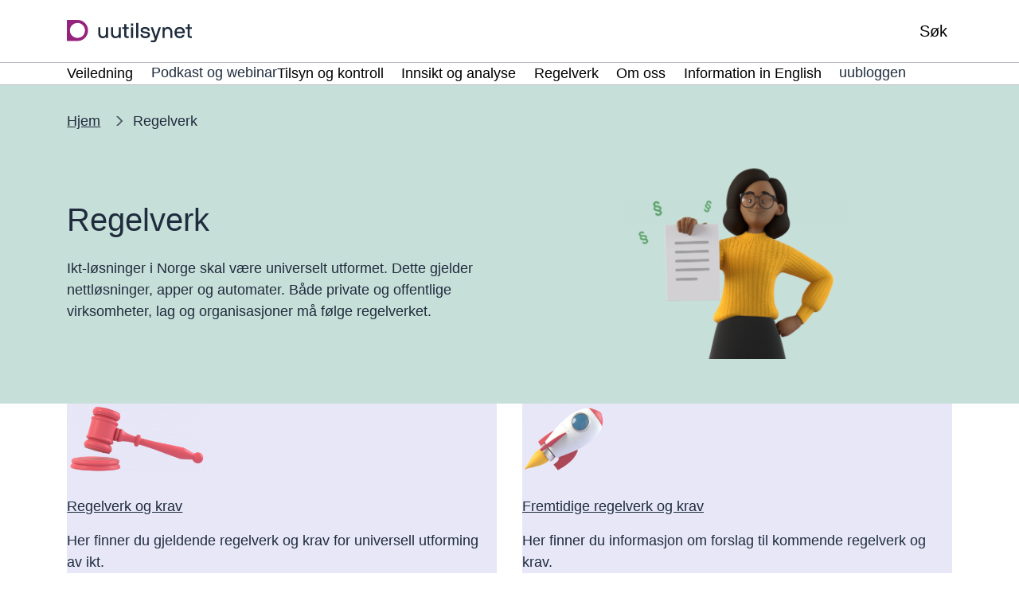

--- FILE ---
content_type: text/html; charset=UTF-8
request_url: https://www.uutilsynet.no/regelverk/regelverk/266
body_size: 8307
content:
<!DOCTYPE html>
<html lang="nb" dir="ltr" prefix="og: https://ogp.me/ns#">
<head>
    <meta charset="utf-8" />
<meta name="description" content="Ikt-løsninger i Norge skal være universelt utformet. Dette gjelder nettløsninger, apper og automater. Både private og offentlige virksomheter, lag og organisasjoner må følge regelverket." />
<link rel="canonical" href="https://www.uutilsynet.no/regelverk/regelverk/266" />
<meta property="og:site_name" content="Tilsynet for universell utforming av ikt" />
<meta property="og:type" content="website" />
<meta property="og:url" content="https://www.uutilsynet.no/regelverk/regelverk/266" />
<meta property="og:title" content="Regelverk" />
<meta property="og:description" content="Ikt-løsninger i Norge skal være universelt utformet. Dette gjelder nettløsninger, apper og automater. Både private og offentlige virksomheter, lag og organisasjoner må følge regelverket." />
<meta property="og:image" content="https://www.uutilsynet.no/sites/tilsyn/files/styles/md/public/2022-01/Regelverk%20fb.png?itok=xBX01P15" />
<meta name="twitter:card" content="summary_large_image" />
<meta name="google-site-verification" content="iourgWyOxwYu1VJ-VWgYIo2mfldDUE8b7Ghb0mngKcY" />
<meta name="MobileOptimized" content="width" />
<meta name="HandheldFriendly" content="true" />
<meta name="viewport" content="width=device-width, initial-scale=1.0" />
<link rel="icon" href="/profiles/sogn/themes/sogn_theme/img/favicon.svg?itok=t98o6m" type="image/svg+xml" />

        <title>Regelverk | Tilsynet for universell utforming av ikt</title>
        <link rel="stylesheet" media="all" href="/sites/tilsyn/files/css/css_g9nV7oXpE_WoJqdGd-G9-MfLenqYoz7gIBfDsP1oH98.css?delta=0&amp;language=nb&amp;theme=sogn_theme&amp;include=eJw9yEEKwCAMBMAPqXlSWTFoIWpI9ODvS3vobRiFoRq0ORXbCkn6T9pDd5bbG5fgs45rNe5ML-PHWGVmSPDjiztlOD8iCB-9" />
<link rel="stylesheet" media="all" href="/sites/tilsyn/files/css/css_tP4otUbE72Il4L3wyWgfBgaZT2iSd4vJaZ7LUzBKlMc.css?delta=1&amp;language=nb&amp;theme=sogn_theme&amp;include=eJw9yEEKwCAMBMAPqXlSWTFoIWpI9ODvS3vobRiFoRq0ORXbCkn6T9pDd5bbG5fgs45rNe5ML-PHWGVmSPDjiztlOD8iCB-9" />

            
                </head>
<body class="theme-tilsyn path-node page-node-type-subject">
<div role="navigation" aria-labelledby="skip-to-main">
    <a id="skip-to-main" href="#main-content" class="visually-hidden jump-to-main">
        <span>Hopp til hovedinnhold</span>
    </a>
</div>

  <div class="dialog-off-canvas-main-canvas" data-off-canvas-main-canvas>
    <div class="layout-container">

    
    <header class="header">
    <div class="header__bar">
        <div class="container">
            <div class="header__left">
                <div class="branding">
                    <a class="branding__link" href="/" rel="home">
                        <div class="branding--logo"><img src="/profiles/sogn/themes/sogn_theme/img/logo/logo_tilsyn.svg?t98o6m" alt="Forside Tilsynet for universell utforming av ikt" />
</div>

                    </a>
                </div>
            </div>
            <div class="header__center">
                            </div>
            <div class="header__right">
                                <button class="header-button header-button--search collapsed"
                        data-bs-toggle="collapse"
                        data-bs-target="#search" aria-expanded="false">
                     <span class="header-button__icons">
                         <span class="header-button__icon header-button__icon--search far fa-search"></span>
                         <span class="header-button__icon header-button__icon--close fal fa-times"></span>
                     </span>
                    <span class="title">Søk</span>
                </button>
                                <button class="header-button header-button--menu collapsed mobile-only"
                        data-bs-toggle="collapse"
                        data-bs-target="#menu"
                        aria-expanded="false">
                    <span class="header-button__icons">
                        <span class="header-button__icon header-button__icon--bars far fa-bars"></span>
                        <span class="header-button__icon header-button__icon--close fal fa-times"></span>
                    </span>
                    <span class="title">Meny</span>
                </button>
                            </div>
        </div>
    </div>
    <div class="header-dropdown header__dropdown" id="header-dropdowns">
        <div class="header-dropdown__overlay"></div>
        <div class="header-dropdown__wrapper">
            <div class="container">
                                <div id="search"
                     class="search-dropdown accordion-collapse collapse"
                     data-bs-parent="#header-dropdowns">
                    <div class="search-dropdown__container">
                        <form class="sogn-header-search-form" data-drupal-selector="sogn-header-search-form" action="/regelverk/regelverk/266" method="post" id="sogn-header-search-form" accept-charset="UTF-8">
  <div class="js-form-item form-item form-type-search js-form-type-search form-item-header-search js-form-item-header-search form-no-label">
      <label for="edit-header-search" class="visually-hidden">Søk</label>
        <input placeholder="Søk" title="Skriv inn ønskede søkekriterier." data-drupal-selector="edit-header-search" type="search" id="edit-header-search" name="header-search" value="" size="60" maxlength="128" class="form-search" />

        </div>
<input data-drupal-selector="form-dgxirj3mcgpquwrq72e4pleahkvqiafvexa6ahfvs4u" type="hidden" name="form_build_id" value="form-DGXIrj3mCGPQuWRq72e4PLEaHkvQIAFvExa6AhFVs4U" />
<input data-drupal-selector="edit-sogn-header-search-form" type="hidden" name="form_id" value="sogn_header_search_form" />
<div data-drupal-selector="edit-actions" class="form-actions js-form-wrapper form-wrapper" id="edit-actions"><input data-drupal-selector="edit-submit" type="submit" id="edit-submit" name="op" value="Søk" class="button js-form-submit form-submit" />
</div>

</form>

                    </div>
                </div>
                                <div id="menu" class="menu-dropdown accordion-collapse collapse"
                     data-bs-parent="#header-dropdowns">
                    <nav aria-label="Temaoversikt">
                        <h2 class="menu-dropdown__title fds-typography-heading-medium">Temaoversikt</h2>
                        <div class="menu-dropdown__body">
    <div class="row gy-3">
                    <div class="col-md-12 col-lg-3">
                <div class="menu-dropdown__header">
                    <h3 class="menu-dropdown__list-title fds-typography-heading-xsmall"><a href="/veiledning/veiledning/704" data-drupal-link-system-path="node/704">Veiledning</a></h3>
                                            <button class="menu-dropdown__toggle far fa-angle-down collapsed"
                                data-bs-toggle="collapse"
                                data-bs-target="#menu--level-1--veiledning"
                                aria-expanded="false"
                                aria-label="Åpne/Lukke">
                        </button>
                                    </div>
                <div class="row">
                    <ul class="menu-dropdown__list collapse"
                        id="menu--level-1--veiledning">

                                                    <li class="menu-dropdown__list-item">
                                <a href="/veiledning/veiledning/704" data-drupal-link-system-path="node/704">Oversikt veiledning</a>
                            </li>
                                                    <li class="menu-dropdown__list-item">
                                <a href="/veiledning/nettsteder-og-apper/711" data-drupal-link-system-path="node/711">Nettsteder og apper</a>
                            </li>
                                                    <li class="menu-dropdown__list-item">
                                <a href="/veiledning/dokumenter/741" data-drupal-link-system-path="node/741">Dokumenter</a>
                            </li>
                                                    <li class="menu-dropdown__list-item">
                                <a href="/veiledning/automater/759" data-drupal-link-system-path="node/759">Automater</a>
                            </li>
                                                    <li class="menu-dropdown__list-item">
                                <a href="/veiledning/tilgjengelighetserklaering/1127" data-drupal-link-system-path="node/1127">Tilgjengelighetserklæring</a>
                            </li>
                                                    <li class="menu-dropdown__list-item">
                                <a href="/veiledning/universell-utforming-i-ikt-anskaffingar/1204" data-drupal-link-system-path="node/1204">Ikt-anskaffelser</a>
                            </li>
                                                    <li class="menu-dropdown__list-item">
                                <a href="/veiledning/verktoy-uu-testing-av-nettstaden-din/1377" data-drupal-link-system-path="node/1377">Verktøy for uu-testing</a>
                            </li>
                                                    <li class="menu-dropdown__list-item">
                                <a href="/veiledning/introduksjon-til-universell-utforming/238" data-drupal-link-system-path="node/238">Introduksjon til uu</a>
                            </li>
                                                    <li class="menu-dropdown__list-item">
                                <a href="/veiledning/universell-utforming-i-utdanning/2674" data-drupal-link-system-path="node/2674">Uu i utdanning</a>
                            </li>
                                                    <li class="menu-dropdown__list-item">
                                <a href="/veiledning/e-laeringskurs-om-universell-utforming-av-nettinnhold/199" data-drupal-link-system-path="node/199">E-læringskurs</a>
                            </li>
                                            </ul>
                </div>
            </div>
                    <div class="col-md-12 col-lg-3">
                <div class="menu-dropdown__header">
                    <h3 class="menu-dropdown__list-title fds-typography-heading-xsmall"><a href="/podkast-og-webinar/podkast-og-webinar/2757" data-drupal-link-system-path="node/2757">Podkast og webinar</a></h3>
                                    </div>
                <div class="row">
                    <ul class="menu-dropdown__list collapse"
                        id="menu--level-1--podkast-og-webinar">

                                            </ul>
                </div>
            </div>
                    <div class="col-md-12 col-lg-3">
                <div class="menu-dropdown__header">
                    <h3 class="menu-dropdown__list-title fds-typography-heading-xsmall"><a href="/tilsyn/tilsyn-og-kontroll/250" data-drupal-link-system-path="node/250">Tilsyn og kontroll</a></h3>
                                            <button class="menu-dropdown__toggle far fa-angle-down collapsed"
                                data-bs-toggle="collapse"
                                data-bs-target="#menu--level-1--tilsyn-og-kontroll"
                                aria-expanded="false"
                                aria-label="Åpne/Lukke">
                        </button>
                                    </div>
                <div class="row">
                    <ul class="menu-dropdown__list collapse"
                        id="menu--level-1--tilsyn-og-kontroll">

                                                    <li class="menu-dropdown__list-item">
                                <a href="/tilsyn/tilsyn-og-kontroll/250" data-drupal-link-system-path="node/250">Oversikt tilsyn</a>
                            </li>
                                                    <li class="menu-dropdown__list-item">
                                <a href="/tilsyn/slik-forer-vi-tilsyn-med-nettsteder-og-apper/84" data-drupal-link-system-path="node/84">Slik fører vi tilsyn</a>
                            </li>
                                                    <li class="menu-dropdown__list-item">
                                <a href="/tilsyn/kontroll-av-publiserte-tilgjengelighetserklaeringer/2815" data-drupal-link-system-path="node/2815">Kontroll av tilgjengelighetserklæringer</a>
                            </li>
                                                    <li class="menu-dropdown__list-item">
                                <a href="/tilsyn/gjennomforte-forenkla-kontrollar/3075" data-drupal-link-system-path="node/3075">Forenkla kontroller</a>
                            </li>
                                                    <li class="menu-dropdown__list-item">
                                <a href="https://www.uutilsynet.no/tilsynsrapporter/rapportarkiv/270?f%5B0%5D=gt%3A9">Tilsynsrapporter</a>
                            </li>
                                                    <li class="menu-dropdown__list-item">
                                <a href="https://www.uutilsynet.no/rapportarkiv/rapportar/270?f%5B0%5D=gt%3A270">Sektortilsynsrapporter</a>
                            </li>
                                            </ul>
                </div>
            </div>
                    <div class="col-md-12 col-lg-3">
                <div class="menu-dropdown__header">
                    <h3 class="menu-dropdown__list-title fds-typography-heading-xsmall"><a href="/innsikt-og-analyse/innsikt-og-analyse/274" data-drupal-link-system-path="node/274">Innsikt og analyse</a></h3>
                                            <button class="menu-dropdown__toggle far fa-angle-down collapsed"
                                data-bs-toggle="collapse"
                                data-bs-target="#menu--level-1--innsikt-og-analyse"
                                aria-expanded="false"
                                aria-label="Åpne/Lukke">
                        </button>
                                    </div>
                <div class="row">
                    <ul class="menu-dropdown__list collapse"
                        id="menu--level-1--innsikt-og-analyse">

                                                    <li class="menu-dropdown__list-item">
                                <a href="/innsikt-og-analyse/innsikt-og-analyse/274" data-drupal-link-system-path="node/274">Oversikt innsikt og analyse</a>
                            </li>
                                                    <li class="menu-dropdown__list-item">
                                <a href="/innsikt-og-analyse/nasjonal-indeks-digital-inkludering-di-indeks/2897" data-drupal-link-system-path="node/2897">Nasjonal indeks for digital inkludering</a>
                            </li>
                                                    <li class="menu-dropdown__list-item">
                                <a href="/innsikt-og-analyse/status-universell-utforming-av-ikt/1160" data-drupal-link-system-path="node/1160">Status for uu av ikt</a>
                            </li>
                                                    <li class="menu-dropdown__list-item">
                                <a href="/innsikt-og-analyse/digitalisering-og-universell-utforming-i-opplaeringssektoren/2061" data-drupal-link-system-path="node/2061">Digitalisering og uu i opplæringssektoren</a>
                            </li>
                                                    <li class="menu-dropdown__list-item">
                                <a href="/innsikt-og-analyse/status-tilgjengelegheitserklaeringar/1800" data-drupal-link-system-path="node/1800">Tilgjengelighetserklæringer</a>
                            </li>
                                                    <li class="menu-dropdown__list-item">
                                <a href="/rapportarkiv/rapportar/270" data-drupal-link-system-path="node/270">Rapporter</a>
                            </li>
                                            </ul>
                </div>
            </div>
                    <div class="col-md-12 col-lg-3">
                <div class="menu-dropdown__header">
                    <h3 class="menu-dropdown__list-title fds-typography-heading-xsmall"><a href="/regelverk/regelverk/266" data-drupal-link-system-path="node/266" class="is-active" aria-current="page">Regelverk</a></h3>
                                            <button class="menu-dropdown__toggle far fa-angle-down collapsed"
                                data-bs-toggle="collapse"
                                data-bs-target="#menu--level-1--regelverk"
                                aria-expanded="false"
                                aria-label="Åpne/Lukke">
                        </button>
                                    </div>
                <div class="row">
                    <ul class="menu-dropdown__list collapse"
                        id="menu--level-1--regelverk">

                                                    <li class="menu-dropdown__list-item">
                                <a href="/regelverk/regelverk-og-krav/746" data-drupal-link-system-path="node/746">Regelverk og krav</a>
                            </li>
                                                    <li class="menu-dropdown__list-item">
                                <a href="/regelverk/fremtidige-regelverk-og-krav/747" data-drupal-link-system-path="node/747">Fremtidige regelverk og krav</a>
                            </li>
                                            </ul>
                </div>
            </div>
                    <div class="col-md-12 col-lg-3">
                <div class="menu-dropdown__header">
                    <h3 class="menu-dropdown__list-title fds-typography-heading-xsmall"><a href="/om-oss/om-oss/251" data-drupal-link-system-path="node/251">Om oss</a></h3>
                                            <button class="menu-dropdown__toggle far fa-angle-down collapsed"
                                data-bs-toggle="collapse"
                                data-bs-target="#menu--level-1--om-oss"
                                aria-expanded="false"
                                aria-label="Åpne/Lukke">
                        </button>
                                    </div>
                <div class="row">
                    <ul class="menu-dropdown__list collapse"
                        id="menu--level-1--om-oss">

                                                    <li class="menu-dropdown__list-item">
                                <a href="/om-oss/om-oss/251" data-drupal-link-system-path="node/251">Oversikt om oss</a>
                            </li>
                                                    <li class="menu-dropdown__list-item">
                                <a href="/om-oss/kontakt-oss/231" data-drupal-link-system-path="node/231">Kontakt oss</a>
                            </li>
                                                    <li class="menu-dropdown__list-item">
                                <a href="/om-oss/oppgaver/279" data-drupal-link-system-path="node/279">Oppgaver</a>
                            </li>
                                                    <li class="menu-dropdown__list-item">
                                <a href="/om-oss/organisering/280" data-drupal-link-system-path="node/280">Organisering</a>
                            </li>
                                                    <li class="menu-dropdown__list-item">
                                <a href="/om-oss/nettverksmote-og-bransjesamarbeid/2575" data-drupal-link-system-path="node/2575">Nettverksmøter</a>
                            </li>
                                                    <li class="menu-dropdown__list-item">
                                <a href="/om-oss/tilsynsstrategi-universell-utforming-av-ikt-2025-2029/2862" data-drupal-link-system-path="node/2862">Tilsynsstrategi</a>
                            </li>
                                            </ul>
                </div>
            </div>
                    <div class="col-md-12 col-lg-3">
                <div class="menu-dropdown__header">
                    <h3 class="menu-dropdown__list-title fds-typography-heading-xsmall"><a href="/english/information-english/252" data-drupal-link-system-path="node/252">Information in English</a></h3>
                                            <button class="menu-dropdown__toggle far fa-angle-down collapsed"
                                data-bs-toggle="collapse"
                                data-bs-target="#menu--level-1--information-in-english"
                                aria-expanded="false"
                                aria-label="Åpne/Lukke">
                        </button>
                                    </div>
                <div class="row">
                    <ul class="menu-dropdown__list collapse"
                        id="menu--level-1--information-in-english">

                                                    <li class="menu-dropdown__list-item">
                                <a href="/english/information-english/252" data-drupal-link-system-path="node/252">Overview information in English</a>
                            </li>
                                                    <li class="menu-dropdown__list-item">
                                <a href="/english/about-us/903" data-drupal-link-system-path="node/903">About us</a>
                            </li>
                                                    <li class="menu-dropdown__list-item">
                                <a href="/english/guidance-and-information/905" data-drupal-link-system-path="node/905">Guidance and information</a>
                            </li>
                                                    <li class="menu-dropdown__list-item">
                                <a href="/english/how-we-do-inspections-websites/913" data-drupal-link-system-path="node/913">How we do inspections on websites</a>
                            </li>
                                                    <li class="menu-dropdown__list-item">
                                <a href="/english/surveys-and-area-surveillance/915" data-drupal-link-system-path="node/915">Surveys and area surveillance</a>
                            </li>
                                            </ul>
                </div>
            </div>
                    <div class="col-md-12 col-lg-3">
                <div class="menu-dropdown__header">
                    <h3 class="menu-dropdown__list-title fds-typography-heading-xsmall"><a href="/uubloggen/uubloggen/271" data-drupal-link-system-path="node/271">uubloggen</a></h3>
                                    </div>
                <div class="row">
                    <ul class="menu-dropdown__list collapse"
                        id="menu--level-1--uubloggen">

                                            </ul>
                </div>
            </div>
            </div>
</div>
                    </nav>
                </div>
            </div>
        </div>
    </div>
            <div class="header-submenu submenu">
            <div class="container">
    <nav class="submenu__body btn-group">
                    <div class="submenu__list-wrapper">
                                                                    <button id="submenu--button--veiledning"
                            class="submenu__toggle fds-typography-paragraph-medium dropdown-toggle"
                            data-bs-toggle="dropdown"
                            data-bs-offset="0,0"
                            aria-expanded="false">
                        <span>Veiledning</span>
                        <span class="icon far fa-angle-down"></span>
                    </button>
                    <ul class="submenu__list dropdown-menu" id="submenu--level-1--veiledning"
                        aria-labelledby="submenu--button--veiledning">
                                                    <li class="submenu__list-item dropdown-item fds-typography-paragraph-medium">
                                <a href="/veiledning/veiledning/704" class="submenu__link" data-drupal-link-system-path="node/704">Oversikt veiledning</a>
                            </li>
                                                    <li class="submenu__list-item dropdown-item fds-typography-paragraph-medium">
                                <a href="/veiledning/nettsteder-og-apper/711" class="submenu__link" data-drupal-link-system-path="node/711">Nettsteder og apper</a>
                            </li>
                                                    <li class="submenu__list-item dropdown-item fds-typography-paragraph-medium">
                                <a href="/veiledning/dokumenter/741" class="submenu__link" data-drupal-link-system-path="node/741">Dokumenter</a>
                            </li>
                                                    <li class="submenu__list-item dropdown-item fds-typography-paragraph-medium">
                                <a href="/veiledning/automater/759" class="submenu__link" data-drupal-link-system-path="node/759">Automater</a>
                            </li>
                                                    <li class="submenu__list-item dropdown-item fds-typography-paragraph-medium">
                                <a href="/veiledning/tilgjengelighetserklaering/1127" class="submenu__link" data-drupal-link-system-path="node/1127">Tilgjengelighetserklæring</a>
                            </li>
                                                    <li class="submenu__list-item dropdown-item fds-typography-paragraph-medium">
                                <a href="/veiledning/universell-utforming-i-ikt-anskaffingar/1204" class="submenu__link" data-drupal-link-system-path="node/1204">Ikt-anskaffelser</a>
                            </li>
                                                    <li class="submenu__list-item dropdown-item fds-typography-paragraph-medium">
                                <a href="/veiledning/verktoy-uu-testing-av-nettstaden-din/1377" class="submenu__link" data-drupal-link-system-path="node/1377">Verktøy for uu-testing</a>
                            </li>
                                                    <li class="submenu__list-item dropdown-item fds-typography-paragraph-medium">
                                <a href="/veiledning/introduksjon-til-universell-utforming/238" class="submenu__link" data-drupal-link-system-path="node/238">Introduksjon til uu</a>
                            </li>
                                                    <li class="submenu__list-item dropdown-item fds-typography-paragraph-medium">
                                <a href="/veiledning/universell-utforming-i-utdanning/2674" class="submenu__link" data-drupal-link-system-path="node/2674">Uu i utdanning</a>
                            </li>
                                                    <li class="submenu__list-item dropdown-item fds-typography-paragraph-medium">
                                <a href="/veiledning/e-laeringskurs-om-universell-utforming-av-nettinnhold/199" class="submenu__link" data-drupal-link-system-path="node/199">E-læringskurs</a>
                            </li>
                                            </ul>
                            </div>
                    <div class="submenu__list-wrapper">
                                                                    <a href="/podkast-og-webinar/podkast-og-webinar/2757" class="submenu__link submenu__link--top fds-typography-paragraph-medium" data-drupal-link-system-path="node/2757">Podkast og webinar</a>
                            </div>
                    <div class="submenu__list-wrapper">
                                                                    <button id="submenu--button--tilsyn-og-kontroll"
                            class="submenu__toggle fds-typography-paragraph-medium dropdown-toggle"
                            data-bs-toggle="dropdown"
                            data-bs-offset="0,0"
                            aria-expanded="false">
                        <span>Tilsyn og kontroll</span>
                        <span class="icon far fa-angle-down"></span>
                    </button>
                    <ul class="submenu__list dropdown-menu" id="submenu--level-1--tilsyn-og-kontroll"
                        aria-labelledby="submenu--button--tilsyn-og-kontroll">
                                                    <li class="submenu__list-item dropdown-item fds-typography-paragraph-medium">
                                <a href="/tilsyn/tilsyn-og-kontroll/250" class="submenu__link" data-drupal-link-system-path="node/250">Oversikt tilsyn</a>
                            </li>
                                                    <li class="submenu__list-item dropdown-item fds-typography-paragraph-medium">
                                <a href="/tilsyn/slik-forer-vi-tilsyn-med-nettsteder-og-apper/84" class="submenu__link" data-drupal-link-system-path="node/84">Slik fører vi tilsyn</a>
                            </li>
                                                    <li class="submenu__list-item dropdown-item fds-typography-paragraph-medium">
                                <a href="/tilsyn/kontroll-av-publiserte-tilgjengelighetserklaeringer/2815" class="submenu__link" data-drupal-link-system-path="node/2815">Kontroll av tilgjengelighetserklæringer</a>
                            </li>
                                                    <li class="submenu__list-item dropdown-item fds-typography-paragraph-medium">
                                <a href="/tilsyn/gjennomforte-forenkla-kontrollar/3075" class="submenu__link" data-drupal-link-system-path="node/3075">Forenkla kontroller</a>
                            </li>
                                                    <li class="submenu__list-item dropdown-item fds-typography-paragraph-medium">
                                <a href="https://www.uutilsynet.no/tilsynsrapporter/rapportarkiv/270?f%5B0%5D=gt%3A9" class="submenu__link">Tilsynsrapporter</a>
                            </li>
                                                    <li class="submenu__list-item dropdown-item fds-typography-paragraph-medium">
                                <a href="https://www.uutilsynet.no/rapportarkiv/rapportar/270?f%5B0%5D=gt%3A270" class="submenu__link">Sektortilsynsrapporter</a>
                            </li>
                                            </ul>
                            </div>
                    <div class="submenu__list-wrapper">
                                                                    <button id="submenu--button--innsikt-og-analyse"
                            class="submenu__toggle fds-typography-paragraph-medium dropdown-toggle"
                            data-bs-toggle="dropdown"
                            data-bs-offset="0,0"
                            aria-expanded="false">
                        <span>Innsikt og analyse</span>
                        <span class="icon far fa-angle-down"></span>
                    </button>
                    <ul class="submenu__list dropdown-menu" id="submenu--level-1--innsikt-og-analyse"
                        aria-labelledby="submenu--button--innsikt-og-analyse">
                                                    <li class="submenu__list-item dropdown-item fds-typography-paragraph-medium">
                                <a href="/innsikt-og-analyse/innsikt-og-analyse/274" class="submenu__link" data-drupal-link-system-path="node/274">Oversikt innsikt og analyse</a>
                            </li>
                                                    <li class="submenu__list-item dropdown-item fds-typography-paragraph-medium">
                                <a href="/innsikt-og-analyse/nasjonal-indeks-digital-inkludering-di-indeks/2897" class="submenu__link" data-drupal-link-system-path="node/2897">Nasjonal indeks for digital inkludering</a>
                            </li>
                                                    <li class="submenu__list-item dropdown-item fds-typography-paragraph-medium">
                                <a href="/innsikt-og-analyse/status-universell-utforming-av-ikt/1160" class="submenu__link" data-drupal-link-system-path="node/1160">Status for uu av ikt</a>
                            </li>
                                                    <li class="submenu__list-item dropdown-item fds-typography-paragraph-medium">
                                <a href="/innsikt-og-analyse/digitalisering-og-universell-utforming-i-opplaeringssektoren/2061" class="submenu__link" data-drupal-link-system-path="node/2061">Digitalisering og uu i opplæringssektoren</a>
                            </li>
                                                    <li class="submenu__list-item dropdown-item fds-typography-paragraph-medium">
                                <a href="/innsikt-og-analyse/status-tilgjengelegheitserklaeringar/1800" class="submenu__link" data-drupal-link-system-path="node/1800">Tilgjengelighetserklæringer</a>
                            </li>
                                                    <li class="submenu__list-item dropdown-item fds-typography-paragraph-medium">
                                <a href="/rapportarkiv/rapportar/270" class="submenu__link" data-drupal-link-system-path="node/270">Rapporter</a>
                            </li>
                                            </ul>
                            </div>
                    <div class="submenu__list-wrapper">
                                                                    <button id="submenu--button--regelverk"
                            class="submenu__toggle fds-typography-paragraph-medium dropdown-toggle"
                            data-bs-toggle="dropdown"
                            data-bs-offset="0,0"
                            aria-expanded="false">
                        <span>Regelverk</span>
                        <span class="icon far fa-angle-down"></span>
                    </button>
                    <ul class="submenu__list dropdown-menu" id="submenu--level-1--regelverk"
                        aria-labelledby="submenu--button--regelverk">
                                                    <li class="submenu__list-item dropdown-item fds-typography-paragraph-medium">
                                <a href="/regelverk/regelverk-og-krav/746" class="submenu__link" data-drupal-link-system-path="node/746">Regelverk og krav</a>
                            </li>
                                                    <li class="submenu__list-item dropdown-item fds-typography-paragraph-medium">
                                <a href="/regelverk/fremtidige-regelverk-og-krav/747" class="submenu__link" data-drupal-link-system-path="node/747">Fremtidige regelverk og krav</a>
                            </li>
                                            </ul>
                            </div>
                    <div class="submenu__list-wrapper">
                                                                    <button id="submenu--button--om-oss"
                            class="submenu__toggle fds-typography-paragraph-medium dropdown-toggle"
                            data-bs-toggle="dropdown"
                            data-bs-offset="0,0"
                            aria-expanded="false">
                        <span>Om oss</span>
                        <span class="icon far fa-angle-down"></span>
                    </button>
                    <ul class="submenu__list dropdown-menu" id="submenu--level-1--om-oss"
                        aria-labelledby="submenu--button--om-oss">
                                                    <li class="submenu__list-item dropdown-item fds-typography-paragraph-medium">
                                <a href="/om-oss/om-oss/251" class="submenu__link" data-drupal-link-system-path="node/251">Oversikt om oss</a>
                            </li>
                                                    <li class="submenu__list-item dropdown-item fds-typography-paragraph-medium">
                                <a href="/om-oss/kontakt-oss/231" class="submenu__link" data-drupal-link-system-path="node/231">Kontakt oss</a>
                            </li>
                                                    <li class="submenu__list-item dropdown-item fds-typography-paragraph-medium">
                                <a href="/om-oss/oppgaver/279" class="submenu__link" data-drupal-link-system-path="node/279">Oppgaver</a>
                            </li>
                                                    <li class="submenu__list-item dropdown-item fds-typography-paragraph-medium">
                                <a href="/om-oss/organisering/280" class="submenu__link" data-drupal-link-system-path="node/280">Organisering</a>
                            </li>
                                                    <li class="submenu__list-item dropdown-item fds-typography-paragraph-medium">
                                <a href="/om-oss/nettverksmote-og-bransjesamarbeid/2575" class="submenu__link" data-drupal-link-system-path="node/2575">Nettverksmøter</a>
                            </li>
                                                    <li class="submenu__list-item dropdown-item fds-typography-paragraph-medium">
                                <a href="/om-oss/tilsynsstrategi-universell-utforming-av-ikt-2025-2029/2862" class="submenu__link" data-drupal-link-system-path="node/2862">Tilsynsstrategi</a>
                            </li>
                                            </ul>
                            </div>
                    <div class="submenu__list-wrapper">
                                                                    <button id="submenu--button--information-in-english"
                            class="submenu__toggle fds-typography-paragraph-medium dropdown-toggle"
                            data-bs-toggle="dropdown"
                            data-bs-offset="0,0"
                            aria-expanded="false">
                        <span>Information in English</span>
                        <span class="icon far fa-angle-down"></span>
                    </button>
                    <ul class="submenu__list dropdown-menu" id="submenu--level-1--information-in-english"
                        aria-labelledby="submenu--button--information-in-english">
                                                    <li class="submenu__list-item dropdown-item fds-typography-paragraph-medium">
                                <a href="/english/information-english/252" class="submenu__link" data-drupal-link-system-path="node/252">Overview information in English</a>
                            </li>
                                                    <li class="submenu__list-item dropdown-item fds-typography-paragraph-medium">
                                <a href="/english/about-us/903" class="submenu__link" data-drupal-link-system-path="node/903">About us</a>
                            </li>
                                                    <li class="submenu__list-item dropdown-item fds-typography-paragraph-medium">
                                <a href="/english/guidance-and-information/905" class="submenu__link" data-drupal-link-system-path="node/905">Guidance and information</a>
                            </li>
                                                    <li class="submenu__list-item dropdown-item fds-typography-paragraph-medium">
                                <a href="/english/how-we-do-inspections-websites/913" class="submenu__link" data-drupal-link-system-path="node/913">How we do inspections on websites</a>
                            </li>
                                                    <li class="submenu__list-item dropdown-item fds-typography-paragraph-medium">
                                <a href="/english/surveys-and-area-surveillance/915" class="submenu__link" data-drupal-link-system-path="node/915">Surveys and area surveillance</a>
                            </li>
                                            </ul>
                            </div>
                    <div class="submenu__list-wrapper">
                                                                    <a href="/uubloggen/uubloggen/271" class="submenu__link submenu__link--top fds-typography-paragraph-medium" data-drupal-link-system-path="node/271">uubloggen</a>
                            </div>
            </nav>
</div>

        </div>
    </header>



  
  
    <div data-drupal-messages-fallback class="hidden"></div>

      
<main>
    <a id="main-content" tabindex="-1"></a>    <div class="layout-content subject-page">

        <article class="node node--subject node--view-mode-full">
            
            <div class="node-subject">

                                    
                                    
    <section class="brand-banner brand-banner--third brand-banner--tilsyn">
        <div class="container">
            <div class="brand-banner__breadcrumbs">
                <div class="row">
                    <div class="col-md-12">
                                
    
    <nav  class="breadcrumbs">
        <ol class="breadcrumbs__list">
                            <li class="breadcrumbs__item">
                                            <a class="breadcrumbs__link" href="/">Hjem</a>
                                    </li>
                            <li class="breadcrumbs__item">
                                            <label class="breadcrumbs__text">Regelverk</label>
                                    </li>
                    </ol>
    </nav>


    
                    </div>
                </div>
            </div>
            <div class="brand-banner__container">
                <div class="row align-items-center">
                    <div class="col-md-6">
                        <div class="brand-banner__text-container">
                            <h1 class="brand-banner__title">
                                                                <span class="brand-banner__main-title">Regelverk</span>
                            </h1>
                            <p class="brand-banner__paragraph">Ikt-løsninger i Norge skal være universelt utformet. Dette gjelder nettløsninger, apper og automater. Både private og offentlige virksomheter, lag og organisasjoner må følge regelverket. </p>
                        </div>
                    </div>
                    <div class="col-md-6">

                                                    <div class="brand-banner__image">
                                                                      <img srcset="/sites/tilsyn/files/styles/xxxs/public/2020-12/banner.png?itok=3EG9zT9R 320w, /sites/tilsyn/files/styles/xxs/public/2020-12/banner.png?itok=Dt1bFD4g 640w, /sites/tilsyn/files/styles/xs/public/2020-12/banner.png?itok=f29SiTjp 768w, /sites/tilsyn/files/styles/sm/public/2020-12/banner.png?itok=fske8TmB 1024w, /sites/tilsyn/files/styles/md/public/2020-12/banner.png?itok=O7NlROw- 1366w, /sites/tilsyn/files/styles/lg/public/2020-12/banner.png?itok=_lH1aeBg 1600w, /sites/tilsyn/files/styles/xl/public/2020-12/banner.png?itok=iNkKfPgn 1920w, /sites/tilsyn/files/styles/xxl/public/2020-12/banner.png?itok=mTkSv5mi 2560w, /sites/tilsyn/files/styles/xxxl/public/2020-12/banner.png?itok=m-jMmfFD 3840w" sizes="(min-width: 992px) 640px, 100vw" width="640" height="531" src="/sites/tilsyn/files/styles/xxs/public/2020-12/banner.png?itok=Dt1bFD4g" alt="" loading="lazy" />


                                                            </div>
                                            </div>
                </div>
            </div>
        </div>
    </section>


                                    <p class="node-subject__ingress visually-hidden">Ikt-løsninger i Norge skal være universelt utformet. Dette gjelder nettløsninger, apper og automater. Både private og offentlige virksomheter, lag og organisasjoner må følge regelverket. </p>
                
                <div class="modules node-subject__modules">
                        
                                                

  
        
    
        
        
                    
        
        
                    
        
                    
<section  class="paragraph paragraph--user-input-container paragraph--view-mode--full paragraph--template-full paragraph--grid-12-col-center section section--tilsyn section--brand-first" lang=nb>
            <div class="container">
            <div class="row justify-content-center">
                <div class="col-md-12">
                                                                                    <div class="section__content">
                                                

<div class="flex-items flex-items--primary-navigation-grid">
                            
                
        <div class="flex-item">
                        
                    
    <div class="navigation-card navigation-card--first navigation-card--tilsyn ">
        <a class="navigation-card__link navigation-card__alignment-left" href="/regelverk/regelverk-og-krav/746">

                            <div class="navigation-card__img-container">
                                              <img srcset="/sites/tilsyn/files/styles/xxxs/public/2021-12/Frame%2096.png?itok=DyvCG2BL 320w, /sites/tilsyn/files/styles/xxs/public/2021-12/Frame%2096.png?itok=GFgF5dhj 640w, /sites/tilsyn/files/styles/xs/public/2021-12/Frame%2096.png?itok=jnUgUVa_ 768w, /sites/tilsyn/files/styles/sm/public/2021-12/Frame%2096.png?itok=4WZOdeYI 1024w, /sites/tilsyn/files/styles/md/public/2021-12/Frame%2096.png?itok=JCq_FqJh 1366w, /sites/tilsyn/files/styles/lg/public/2021-12/Frame%2096.png?itok=OqtN6F45 1600w, /sites/tilsyn/files/styles/xl/public/2021-12/Frame%2096.png?itok=oaw03CnM 1920w, /sites/tilsyn/files/styles/xxl/public/2021-12/Frame%2096.png?itok=7CDoq3GR 2560w, /sites/tilsyn/files/styles/xxxl/public/2021-12/Frame%2096.png?itok=RTvXZnp3 3840w" sizes="(min-width: 992px) 320px, 100vw" width="320" height="161" src="/sites/tilsyn/files/styles/xxxs/public/2021-12/Frame%2096.png?itok=DyvCG2BL" alt="" loading="lazy" />


                                    </div>
                        <h2 class="navigation-card__title">Regelverk og krav</h2>
            <p class="navigation-card__desc">Her finner du gjeldende regelverk og krav for universell utforming av ikt.</p>
        </a>
    </div>

        </div>
                            
                
        <div class="flex-item">
                        
                    
    <div class="navigation-card navigation-card--first navigation-card--tilsyn ">
        <a class="navigation-card__link navigation-card__alignment-left" href="/regelverk/fremtidige-regelverk-og-krav/747">

                            <div class="navigation-card__img-container">
                                              <img srcset="/sites/tilsyn/files/styles/xxxs/public/2021-12/Frame%2097.png?itok=jL5HlA44 320w, /sites/tilsyn/files/styles/xxs/public/2021-12/Frame%2097.png?itok=kq921JYt 640w, /sites/tilsyn/files/styles/xs/public/2021-12/Frame%2097.png?itok=ZIo2yqW5 768w, /sites/tilsyn/files/styles/sm/public/2021-12/Frame%2097.png?itok=Utsi6Ol4 1024w, /sites/tilsyn/files/styles/md/public/2021-12/Frame%2097.png?itok=Vgs00J0T 1366w, /sites/tilsyn/files/styles/lg/public/2021-12/Frame%2097.png?itok=AmrghSpw 1600w, /sites/tilsyn/files/styles/xl/public/2021-12/Frame%2097.png?itok=d7LHf-Jo 1920w, /sites/tilsyn/files/styles/xxl/public/2021-12/Frame%2097.png?itok=obT1_lhG 2560w, /sites/tilsyn/files/styles/xxxl/public/2021-12/Frame%2097.png?itok=reDYg0xL 3840w" sizes="(min-width: 992px) 320px, 100vw" width="320" height="258" src="/sites/tilsyn/files/styles/xxxs/public/2021-12/Frame%2097.png?itok=jL5HlA44" alt="" loading="lazy" />


                                    </div>
                        <h2 class="navigation-card__title">Fremtidige regelverk og krav</h2>
            <p class="navigation-card__desc">Her finner du informasjon om forslag til kommende regelverk og krav.</p>
        </a>
    </div>

        </div>
    </div>

                                        </div>
            </div>
        </div>
    </div>
    </section>

                            </div>
            </div>
        </article>

    </div></main>
    


    
    <footer class="footer">
    <div class="container">
        <div class="row">
                            <div class="col-md-6 col-lg-4">
                    <div class="footer-item">
                        <h2 class="footer__title">
                            Tilsynet for universell utforming av ikt
                        </h2>
                        <div class="footer__body">
                                                            <ul><li><a href="/om-oss/om-oss/251" data-entity-type="node" data-entity-uuid="ee2aaa7f-6c78-4c65-995d-ac4fb709daec" data-entity-substitution="canonical"><span lang="nn" dir="ltr">Om Tilsynet for universell utforming av ikt</span></a></li><li><a href="/english/information-english/252" data-entity-type="node" data-entity-uuid="84e75d3d-88de-468c-8338-126256dae8d1" data-entity-substitution="canonical"><span lang="en" dir="ltr">Information in English</span></a></li><li><span lang="nn" dir="ltr">Digitaliseringsdirektoratet</span></li><li><span lang="nn" dir="ltr">Org.nr. 991 825 827</span></li></ul>
                                                    </div>
                    </div>
                </div>
                            <div class="col-md-6 col-lg-4">
                    <div class="footer-item">
                        <h2 class="footer__title">
                            Følg oss
                        </h2>
                        <div class="footer__body">
                                                            <ul><li><a href="/uubloggen/uubloggen/271" data-entity-type="node" data-entity-uuid="7e2952ba-01b0-457a-b1c2-f43434ef9d7d" data-entity-substitution="canonical"><span dir="ltr">uubloggen</span></a></li><li><a href="/om-oss/kontakt-oss/231" data-entity-type="node" data-entity-uuid="53b259fd-2406-4e40-922c-086e94fd1a61" data-entity-substitution="canonical"><span lang="nn" dir="ltr">Kontakt tilsynet</span></a></li><li><a href="mailto:post@uutilsynet.no"><span lang="nn" dir="ltr">E-post: post@uutilsynet.no</span></a></li></ul><p><a class="footer-icon fab footer-icon--linkedin fa-linkedin" href="https://www.linkedin.com/company/uutilsynet/"><span lang="nn" dir="ltr">Uu-tilsynet sin LinkedIn-konto</span></a></p><p><a class="footer-icon footer-icon--facebook fab fa-facebook-f" href="https://www.facebook.com/uutilsynet"><span lang="nn" dir="ltr">Uu-tilsynet si Facebook-side</span></a></p><p><a class="footer-icon fab footer-icon--instagram fa-instagram" href="https://www.instagram.com/uutilsynet/"><span lang="nn" dir="ltr">Uu-tilsynet sin Instagram-konto</span></a></p>
                                                    </div>
                    </div>
                </div>
                            <div class="col-md-6 col-lg-4">
                    <div class="footer-item">
                        <h2 class="footer__title">
                            Om nettstaden
                        </h2>
                        <div class="footer__body">
                                                            <ul><li><a href="https://uustatus.no/nn/erklaringer/publisert/69cf735a-1935-4f52-850f-add4550ca0a0"><span lang="nn" dir="ltr">Tilgjengelegheitserklæring</span></a></li><li><a href="/om-oss/personvernerklaering/2617" data-entity-type="node" data-entity-uuid="e1c693d4-90f1-4d31-b1d9-9ddcebd33527" data-entity-substitution="canonical"><span lang="nn" dir="ltr">Personvernerklæring</span></a></li><li><a href="/om-oss/informasjonskapsler-cookies/2618" data-entity-type="node" data-entity-uuid="4e0db9dc-46e6-4a08-91e9-5333442f3277" data-entity-substitution="canonical"><span lang="nn" dir="ltr">Informasjonskapslar</span></a></li><li><a href="/om-oss/nettstadkart/272" data-entity-type="node" data-entity-uuid="e36651b3-6bdf-4df7-af74-5b016c120e76" data-entity-substitution="canonical"><span lang="nn" dir="ltr">Nettstadkart</span></a></li></ul>
                                                    </div>
                    </div>
                </div>
                    </div>
    </div>
</footer>

</div>

  </div>


<script type="application/json" data-drupal-selector="drupal-settings-json">{"path":{"baseUrl":"\/","pathPrefix":"","currentPath":"node\/266","currentPathIsAdmin":false,"isFront":false,"currentLanguage":"nb"},"pluralDelimiter":"\u0003","suppressDeprecationErrors":true,"ajaxTrustedUrl":{"form_action_p_pvdeGsVG5zNF_XLGPTvYSKCf43t8qZYSwcfZl2uzM":true},"user":{"uid":0,"permissionsHash":"40730bf24b86fd9893bdc9b0d69f799332c8577cc6dbf835631b9a7433a943a8"}}</script>
<script src="/sites/tilsyn/files/js/js_67gNVoodTm87SQksUxRSUgsLuiiDfynfmAsWsAt3Zfw.js?scope=footer&amp;delta=0&amp;language=nb&amp;theme=sogn_theme&amp;include=eJwrzk_Piy_JSM1N1c_JTNItzixJzcwtKMovS9UpRkiBmLpgpm56Tn5SYg4AYWEVjQ"></script>
<script src="https://siteimproveanalytics.com/js/siteanalyze_6255470.js" async></script>
<script src="/sites/tilsyn/files/js/js_axJ6QCBoFIqkuBJ371qP8MUGw6fPnVNSPotPLyLdxUk.js?scope=footer&amp;delta=2&amp;language=nb&amp;theme=sogn_theme&amp;include=eJwrzk_Piy_JSM1N1c_JTNItzixJzcwtKMovS9UpRkiBmLpgpm56Tn5SYg4AYWEVjQ"></script>




</body>
</html>


--- FILE ---
content_type: image/svg+xml
request_url: https://www.uutilsynet.no/profiles/sogn/themes/sogn_theme/img/logo/logo_tilsyn.svg?t98o6m
body_size: 1038
content:
<svg id="logoer" xmlns="http://www.w3.org/2000/svg" viewBox="0 0 146.3 26.15"><defs><style>.cls-1{fill:#95227d;}.cls-2{fill:#1e2b3c;}</style></defs><path class="cls-1" d="M12.67,0H.5A.5.5,0,0,0,0,.5V24.23a.5.5,0,0,0,.5.5H12.67A12.37,12.37,0,0,0,12.67,0m1.18,21A8.79,8.79,0,1,1,21,13.85,8.79,8.79,0,0,1,13.85,21"/><path class="cls-2" d="M46,21.2c-.08,0-.1-.05-.13-.12L45.65,20c0-.15-.22-.1-.27,0a4.14,4.14,0,0,1-3.28,1.53c-4.12,0-5.44-2.65-5.44-5.9V8.68a.12.12,0,0,1,.12-.13H38.9a.12.12,0,0,1,.13.13v6.87c0,1.9.85,3.78,3.32,3.78,2.1,0,3.3-1.83,3.3-3.78V8.68a.12.12,0,0,1,.13-.13H47.9a.12.12,0,0,1,.13.13v12.4a.12.12,0,0,1-.13.12Z"/><path class="cls-2" d="M60.9,21.2c-.07,0-.1-.05-.12-.12L60.53,20c-.05-.15-.23-.1-.28,0A4.12,4.12,0,0,1,57,21.45c-4.13,0-5.45-2.65-5.45-5.9V8.68a.12.12,0,0,1,.12-.13h2.13a.12.12,0,0,1,.12.13v6.87c0,1.9.85,3.78,3.33,3.78,2.1,0,3.3-1.83,3.3-3.78V8.68a.12.12,0,0,1,.12-.13h2.13a.12.12,0,0,1,.12.13v12.4a.12.12,0,0,1-.12.12Z"/><path class="cls-2" d="M72.33,21.08a.12.12,0,0,1-.13.12H70.28c-2.08,0-3.28-.9-3.28-2.95v-7.7a.12.12,0,0,0-.12-.12H64.66a.12.12,0,0,1-.13-.13V8.68a.12.12,0,0,1,.13-.13h2.22A.12.12,0,0,0,67,8.43V5.05a.12.12,0,0,1,.13-.12h2.12a.12.12,0,0,1,.13.12V8.43a.12.12,0,0,0,.12.12h2.7a.12.12,0,0,1,.13.13V10.3a.12.12,0,0,1-.13.13H69.5a.12.12,0,0,0-.12.12v7.28c0,.77.35,1.25,1.35,1.25H72.2a.12.12,0,0,1,.13.12Z"/><path class="cls-2" d="M74.85,7a.12.12,0,0,1-.12-.13V4.33a.12.12,0,0,1,.12-.13h2.5a.12.12,0,0,1,.13.13V6.85a.12.12,0,0,1-.13.13Zm2.45,14.1a.12.12,0,0,1-.12.12H75.05a.12.12,0,0,1-.12-.12V8.68a.12.12,0,0,1,.12-.13h2.13a.12.12,0,0,1,.12.13Z"/><path class="cls-2" d="M83.38,21.08a.12.12,0,0,1-.13.12H81.13a.12.12,0,0,1-.13-.12V3.73a.12.12,0,0,1,.13-.13h2.12a.12.12,0,0,1,.13.13Z"/><path class="cls-2" d="M94.53,12.83a.12.12,0,0,1-.13-.13c0-1.37-1.1-2.27-3.12-2.27s-2.7.82-2.7,1.6c0,1.42,1.8,1.45,3,1.62,2.5.35,5.5.58,5.5,3.78,0,2.85-2.38,4-5.5,4-3.8,0-5.65-2-5.65-4.4a.12.12,0,0,1,.12-.12h2.1a.14.14,0,0,1,.15.12c0,1.25,1.28,2.28,3.28,2.28,1.27,0,3.12-.28,3.12-1.9,0-1.43-2.07-1.53-3.12-1.65-2.4-.28-5.43-.65-5.43-3.75,0-2,2-3.73,5.08-3.73s5.5,1.45,5.5,4.4c0,.08,0,.13-.1.13Z"/><path class="cls-2" d="M98,24.15a.12.12,0,0,1,.13-.13h2.82c1.48,0,1.93-.95,1.48-2.27L97.93,8.68c0-.1.07-.13.15-.13h2.27c.08,0,.1,0,.13.13l3.27,10.05a.13.13,0,0,0,.25,0l3.3-10c0-.08,0-.13.13-.13h2.27c.08,0,.15,0,.13.13l-5,14.69c-.7,2-1.48,2.78-3.5,2.78H98.08A.12.12,0,0,1,98,26Z"/><path class="cls-2" d="M113.75,8.55c.08,0,.1,0,.13.13l.25,1.12c0,.15.22.1.27,0a3.85,3.85,0,0,1,3.28-1.53c3.62,0,5.45,2.65,5.45,5.9v6.88a.12.12,0,0,1-.13.12h-2.12a.12.12,0,0,1-.13-.12V14.2c0-1.9-.85-3.77-3.32-3.77-2.1,0-3.3,1.82-3.3,3.77v6.88a.12.12,0,0,1-.13.12h-2.12a.12.12,0,0,1-.13-.12V8.68a.12.12,0,0,1,.13-.13Z"/><path class="cls-2" d="M128.33,15.73a.12.12,0,0,0-.13.12,3.41,3.41,0,0,0,3.55,3.48,3.21,3.21,0,0,0,3.18-1.75c0-.1.1-.13.17-.13h2.23c.07,0,.15,0,.12.13-.65,2.45-2.87,3.87-5.7,3.87-3.75,0-6.07-2.67-6.07-6.57s2.2-6.58,6.07-6.58,6.1,2.68,6.1,6.58a3.09,3.09,0,0,1-.12.72c0,.08,0,.13-.13.13Zm3.42-5.3a3.54,3.54,0,0,0-3.55,3.3.14.14,0,0,0,.13.12h6.8a.12.12,0,0,0,.12-.12A3.3,3.3,0,0,0,131.75,10.43Z"/><path class="cls-2" d="M146.3,21.08a.12.12,0,0,1-.12.12h-1.93c-2.07,0-3.27-.9-3.27-2.95v-7.7a.12.12,0,0,0-.13-.12h-2.22a.12.12,0,0,1-.13-.13V8.68a.12.12,0,0,1,.13-.13h2.22a.12.12,0,0,0,.13-.12V5.05a.12.12,0,0,1,.12-.12h2.13a.12.12,0,0,1,.12.12V8.43a.12.12,0,0,0,.13.12h2.7a.12.12,0,0,1,.12.13V10.3a.12.12,0,0,1-.12.13h-2.7a.12.12,0,0,0-.13.12v7.28c0,.77.35,1.25,1.35,1.25h1.48a.12.12,0,0,1,.12.12Z"/></svg>